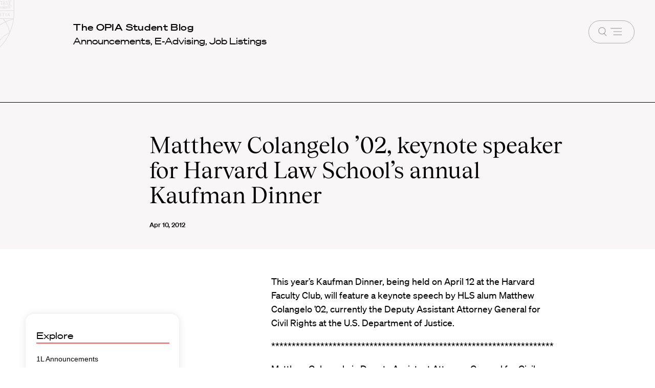

--- FILE ---
content_type: text/javascript
request_url: https://hls.harvard.edu/wp-content/themes/hls/dist/app.js?ver=1.0.0.2
body_size: 19705
content:
/*! For license information please see app.js.LICENSE.txt */
!function(){var e,t,n,r={8879:function(){},15279:function(e,t,n){"use strict";n(86879),n(65130),n(19055);function r(e){return r="function"==typeof Symbol&&"symbol"==typeof Symbol.iterator?function(e){return typeof e}:function(e){return e&&"function"==typeof Symbol&&e.constructor===Symbol&&e!==Symbol.prototype?"symbol":typeof e},r(e)}function i(e,t){for(var n=0;n<t.length;n++){var r=t[n];r.enumerable=r.enumerable||!1,r.configurable=!0,"value"in r&&(r.writable=!0),Object.defineProperty(e,o(r.key),r)}}function o(e){var t=function(e){if("object"!=r(e)||!e)return e;var t=e[Symbol.toPrimitive];if(void 0!==t){var n=t.call(e,"string");if("object"!=r(n))return n;throw new TypeError("@@toPrimitive must return a primitive value.")}return String(e)}(e);return"symbol"==r(t)?t:t+""}var a=function(){return e=function e(){!function(e,t){if(!(e instanceof t))throw new TypeError("Cannot call a class as a function")}(this,e),this.bodyEl=document.body,this.observer=null;var t=[{el:document.querySelector(".nav"),modifier:"past-nav"},{el:document.querySelector(".topper-blog,.topper-blog-single"),modifier:"past-topper"}];this.observedElements=t.filter(function(e){var t=e.el;return!1!==e.active&&t}).map(function(e){var t=e.el,n=e.modifier;return t.dataset.modifier=n,t}),this.observedElements.length>0&&this.buildObserver()},(t=[{key:"deinit",value:function(){var e=this;this.observedElements.forEach(function(t){return e.observer.unobserve(t)})}},{key:"buildObserver",value:function(){var e=this;this.observer=new IntersectionObserver(this.onIntersect.bind(this),{rootMargin:"0px",threshold:0}),this.observedElements.forEach(function(t){return e.observer.observe(t)})}},{key:"onIntersect",value:function(e){var t=this;e.forEach(function(e){var n=e.target.dataset.modifier;e.isIntersecting?t.bodyEl.classList.remove(n):t.bodyEl.classList.add(n)})}}])&&i(e.prototype,t),Object.defineProperty(e,"prototype",{writable:!1}),e;var e,t}(),s=a,p=n(24208),l=n(87120),u=n(56520);function c(e){return c="function"==typeof Symbol&&"symbol"==typeof Symbol.iterator?function(e){return typeof e}:function(e){return e&&"function"==typeof Symbol&&e.constructor===Symbol&&e!==Symbol.prototype?"symbol":typeof e},c(e)}function y(e,t){var n=Object.keys(e);if(Object.getOwnPropertySymbols){var r=Object.getOwnPropertySymbols(e);t&&(r=r.filter(function(t){return Object.getOwnPropertyDescriptor(e,t).enumerable})),n.push.apply(n,r)}return n}function d(e,t,n){return(t=g(t))in e?Object.defineProperty(e,t,{value:n,enumerable:!0,configurable:!0,writable:!0}):e[t]=n,e}function f(e){return function(e){if(Array.isArray(e))return h(e)}(e)||function(e){if("undefined"!=typeof Symbol&&null!=e[Symbol.iterator]||null!=e["@@iterator"])return Array.from(e)}(e)||function(e,t){if(e){if("string"==typeof e)return h(e,t);var n={}.toString.call(e).slice(8,-1);return"Object"===n&&e.constructor&&(n=e.constructor.name),"Map"===n||"Set"===n?Array.from(e):"Arguments"===n||/^(?:Ui|I)nt(?:8|16|32)(?:Clamped)?Array$/.test(n)?h(e,t):void 0}}(e)||function(){throw new TypeError("Invalid attempt to spread non-iterable instance.\nIn order to be iterable, non-array objects must have a [Symbol.iterator]() method.")}()}function h(e,t){(null==t||t>e.length)&&(t=e.length);for(var n=0,r=Array(t);n<t;n++)r[n]=e[n];return r}function v(e,t){for(var n=0;n<t.length;n++){var r=t[n];r.enumerable=r.enumerable||!1,r.configurable=!0,"value"in r&&(r.writable=!0),Object.defineProperty(e,g(r.key),r)}}function g(e){var t=function(e){if("object"!=c(e)||!e)return e;var t=e[Symbol.toPrimitive];if(void 0!==t){var n=t.call(e,"string");if("object"!=c(n))return n;throw new TypeError("@@toPrimitive must return a primitive value.")}return String(e)}(e);return"symbol"==c(t)?t:t+""}var m=function(){return e=function e(t){!function(e,t){if(!(e instanceof t))throw new TypeError("Cannot call a class as a function")}(this,e),this.classname=t,this.menu=document.querySelector("".concat(this.classname)),this.menu&&(this.body=document.querySelector("body"),this.content=document.querySelector("#content-wrapper")||document.createElement("div"),this.menuOpen=Array.from(document.querySelectorAll("".concat(this.classname,"-open"))),this.menuClose=Array.from(document.querySelectorAll("".concat(this.classname,"-close"))),this.menuTopHeadings=Array.from(document.querySelectorAll(".menu__top-headings-list .menu__item-link")),this.searchInput=null,this.menuIsOpen=!1,this.listeners=[],this.onCloseCallbacks=[],this.setupFocusable(),this.setupListeners())},t=[{key:"plainClassname",get:function(){return this.classname.replace(/^\.*/g,"")}},{key:"activeClass",get:function(){return"".concat(this.plainClassname,"-active")}},{key:"setupListeners",value:function(){(0,l.A)(this.menuOpen,"click",this.toggle.bind(this)),(0,l.A)(this.menuClose,"click",this.toggle.bind(this))}},{key:"setupFocusable",value:function(){var e=document.querySelector(".nav__logo-link");this.focusableEls=[e].concat(f(this.menuOpen),f(this.menuClose),f(Array.from(this.menu.querySelectorAll("a")))).filter(function(e){return e}),this.firstFocusableEl=this.focusableEls[0],this.lastFocusableEl=this.focusableEls[this.focusableEls.length-1]}},{key:"open",value:function(e){var t=this,n=function(e){for(var t=1;t<arguments.length;t++){var n=null!=arguments[t]?arguments[t]:{};t%2?y(Object(n),!0).forEach(function(t){d(e,t,n[t])}):Object.getOwnPropertyDescriptors?Object.defineProperties(e,Object.getOwnPropertyDescriptors(n)):y(Object(n)).forEach(function(t){Object.defineProperty(e,t,Object.getOwnPropertyDescriptor(n,t))})}return e}({focus:"menu"},e);this.menu.setAttribute("aria-hidden",!1),this.menu.setAttribute("tabindex",0),this.content.setAttribute("aria-hidden",!0),this.body.classList.add(this.activeClass),this.menuIsOpen=!0,setTimeout(function(){"search"===n.focus?t.triggerInputFocus():t.menu.focus()},500),this.listeners.push((0,l.A)(document,"keydown",this.keydown.bind(this))),this.listeners.push((0,l.A)(this.menuTopHeadings,"click",this.toggleHeading.bind(this))),(0,p.mh)(this.menu)}},{key:"close",value:function(){this.menu.setAttribute("aria-hidden",!0),this.menu.removeAttribute("tabindex"),this.content.setAttribute("aria-hidden",!1),this.body.classList.remove(this.activeClass),this.menuOpen[0].focus(),this.menuIsOpen=!1,this.listeners.forEach(function(e){e()}),(0,p.fY)(this.menu),this.onCloseCallbacks.forEach(function(e){return"function"==typeof e?e():null})}},{key:"toggle",value:function(e){if(this.menuIsOpen)this.close();else{var t={};e.currentTarget.hasAttribute("data-focus-search")&&(t.focus="search"),this.open(t)}}},{key:"triggerInputFocus",value:function(){if(null===this.searchInput){var e=document.querySelector('#searchbox input[type="search"]');this.searchInput=e||!1}this.searchInput&&this.searchInput.focus()}},{key:"toggleHeading",value:function(e){var t="menu__item-link--active",n=e.currentTarget.classList.contains(t);this.menu.querySelectorAll(".".concat(t)).forEach(function(e){e.nextElementSibling.setAttribute("aria-hidden",!0),e.nextElementSibling.querySelectorAll("a, button").forEach(function(e){return e.setAttribute("tabindex",-1)}),e.classList.remove(t)}),window.matchMedia("(max-width: 767px)").matches&&n||(e.currentTarget.nextElementSibling.removeAttribute("aria-hidden"),e.currentTarget.nextElementSibling.querySelectorAll("a, button").forEach(function(e){return e.removeAttribute("tabindex")}),e.currentTarget.classList.add(t))}},{key:"handleBackwardTab",value:function(e){document.activeElement===this.firstFocusableEl&&(e.preventDefault(),this.lastFocusableEl.focus())}},{key:"handleForwardTab",value:function(e){document.activeElement===this.lastFocusableEl&&(e.preventDefault(),this.firstFocusableEl.focus())}},{key:"keydown",value:function(e){switch(e.key){case u.Lb.ESCAPE:case u.Lb.ESCAPE_IE11:this.close();break;case u.Lb.TAB:if(1===this.focusableEls.length){e.preventDefault();break}e.shiftKey?this.handleBackwardTab(e):this.handleForwardTab(e)}}},{key:"onClose",value:function(e){this.onCloseCallbacks?this.onCloseCallbacks.push(e):this.onCloseCallbacks=[e]}}],t&&v(e.prototype,t),Object.defineProperty(e,"prototype",{writable:!1}),e;var e,t}(),b=m,w=n(74350),T=n(10218),k=n(55222),x=n(58467),_=n(41831),S=function(e,t){var n=e.query,r=e.refine,i=e.widgetParams.inputEl||document.createElement("input");t&&i.addEventListener("input",function(e){r(e.target.value)}),""===n&&(i.value=n)},E=n(90093),A=n(74596),O=function(e,t){return(0,E.A)({attribute:e,hit:t})},j=function(e,t){return(0,A.A)({attribute:e,hit:t})},P=n(85682),C=n.n(P);function L(e){return L="function"==typeof Symbol&&"symbol"==typeof Symbol.iterator?function(e){return typeof e}:function(e){return e&&"function"==typeof Symbol&&e.constructor===Symbol&&e!==Symbol.prototype?"symbol":typeof e},L(e)}function I(){var e,t,n="function"==typeof Symbol?Symbol:{},r=n.iterator||"@@iterator",i=n.toStringTag||"@@toStringTag";function o(n,r,i,o){var p=r&&r.prototype instanceof s?r:s,l=Object.create(p.prototype);return q(l,"_invoke",function(n,r,i){var o,s,p,l=0,u=i||[],c=!1,y={p:0,n:0,v:e,a:d,f:d.bind(e,4),d:function(t,n){return o=t,s=0,p=e,y.n=n,a}};function d(n,r){for(s=n,p=r,t=0;!c&&l&&!i&&t<u.length;t++){var i,o=u[t],d=y.p,f=o[2];n>3?(i=f===r)&&(p=o[(s=o[4])?5:(s=3,3)],o[4]=o[5]=e):o[0]<=d&&((i=n<2&&d<o[1])?(s=0,y.v=r,y.n=o[1]):d<f&&(i=n<3||o[0]>r||r>f)&&(o[4]=n,o[5]=r,y.n=f,s=0))}if(i||n>1)return a;throw c=!0,r}return function(i,u,f){if(l>1)throw TypeError("Generator is already running");for(c&&1===u&&d(u,f),s=u,p=f;(t=s<2?e:p)||!c;){o||(s?s<3?(s>1&&(y.n=-1),d(s,p)):y.n=p:y.v=p);try{if(l=2,o){if(s||(i="next"),t=o[i]){if(!(t=t.call(o,p)))throw TypeError("iterator result is not an object");if(!t.done)return t;p=t.value,s<2&&(s=0)}else 1===s&&(t=o.return)&&t.call(o),s<2&&(p=TypeError("The iterator does not provide a '"+i+"' method"),s=1);o=e}else if((t=(c=y.n<0)?p:n.call(r,y))!==a)break}catch(t){o=e,s=1,p=t}finally{l=1}}return{value:t,done:c}}}(n,i,o),!0),l}var a={};function s(){}function p(){}function l(){}t=Object.getPrototypeOf;var u=[][r]?t(t([][r]())):(q(t={},r,function(){return this}),t),c=l.prototype=s.prototype=Object.create(u);function y(e){return Object.setPrototypeOf?Object.setPrototypeOf(e,l):(e.__proto__=l,q(e,i,"GeneratorFunction")),e.prototype=Object.create(c),e}return p.prototype=l,q(c,"constructor",l),q(l,"constructor",p),p.displayName="GeneratorFunction",q(l,i,"GeneratorFunction"),q(c),q(c,i,"Generator"),q(c,r,function(){return this}),q(c,"toString",function(){return"[object Generator]"}),(I=function(){return{w:o,m:y}})()}function q(e,t,n,r){var i=Object.defineProperty;try{i({},"",{})}catch(e){i=0}q=function(e,t,n,r){function o(t,n){q(e,t,function(e){return this._invoke(t,n,e)})}t?i?i(e,t,{value:n,enumerable:!r,configurable:!r,writable:!r}):e[t]=n:(o("next",0),o("throw",1),o("return",2))},q(e,t,n,r)}function M(e,t){var n="undefined"!=typeof Symbol&&e[Symbol.iterator]||e["@@iterator"];if(!n){if(Array.isArray(e)||(n=N(e))||t&&e&&"number"==typeof e.length){n&&(e=n);var r=0,i=function(){};return{s:i,n:function(){return r>=e.length?{done:!0}:{done:!1,value:e[r++]}},e:function(e){throw e},f:i}}throw new TypeError("Invalid attempt to iterate non-iterable instance.\nIn order to be iterable, non-array objects must have a [Symbol.iterator]() method.")}var o,a=!0,s=!1;return{s:function(){n=n.call(e)},n:function(){var e=n.next();return a=e.done,e},e:function(e){s=!0,o=e},f:function(){try{a||null==n.return||n.return()}finally{if(s)throw o}}}}function R(e){return function(e){if(Array.isArray(e))return F(e)}(e)||function(e){if("undefined"!=typeof Symbol&&null!=e[Symbol.iterator]||null!=e["@@iterator"])return Array.from(e)}(e)||N(e)||function(){throw new TypeError("Invalid attempt to spread non-iterable instance.\nIn order to be iterable, non-array objects must have a [Symbol.iterator]() method.")}()}function N(e,t){if(e){if("string"==typeof e)return F(e,t);var n={}.toString.call(e).slice(8,-1);return"Object"===n&&e.constructor&&(n=e.constructor.name),"Map"===n||"Set"===n?Array.from(e):"Arguments"===n||/^(?:Ui|I)nt(?:8|16|32)(?:Clamped)?Array$/.test(n)?F(e,t):void 0}}function F(e,t){(null==t||t>e.length)&&(t=e.length);for(var n=0,r=Array(t);n<t;n++)r[n]=e[n];return r}function D(e,t,n,r,i,o,a){try{var s=e[o](a),p=s.value}catch(e){return void n(e)}s.done?t(p):Promise.resolve(p).then(r,i)}function H(e,t){var n=Object.keys(e);if(Object.getOwnPropertySymbols){var r=Object.getOwnPropertySymbols(e);t&&(r=r.filter(function(t){return Object.getOwnPropertyDescriptor(e,t).enumerable})),n.push.apply(n,r)}return n}function z(e){for(var t=1;t<arguments.length;t++){var n=null!=arguments[t]?arguments[t]:{};t%2?H(Object(n),!0).forEach(function(t){Y(e,t,n[t])}):Object.getOwnPropertyDescriptors?Object.defineProperties(e,Object.getOwnPropertyDescriptors(n)):H(Object(n)).forEach(function(t){Object.defineProperty(e,t,Object.getOwnPropertyDescriptor(n,t))})}return e}function B(e,t){for(var n=0;n<t.length;n++){var r=t[n];r.enumerable=r.enumerable||!1,r.configurable=!0,"value"in r&&(r.writable=!0),Object.defineProperty(e,G(r.key),r)}}function Y(e,t,n){return(t=G(t))in e?Object.defineProperty(e,t,{value:n,enumerable:!0,configurable:!0,writable:!0}):e[t]=n,e}function G(e){var t=function(e){if("object"!=L(e)||!e)return e;var t=e[Symbol.toPrimitive];if(void 0!==t){var n=t.call(e,"string");if("object"!=L(n))return n;throw new TypeError("@@toPrimitive must return a primitive value.")}return String(e)}(e);return"symbol"==L(t)?t:t+""}var W=window.algoliaSettings||{},$=W.ALGOLIA_INDEX_NAME,V=W.GLOBAL_MENU_SEARCH_FILTERS,U=W.ALGOLIA_SECONDARY_INDEX_NAME,J="global-search-active",K=function(){return e=function e(){!function(e,t){if(!(e instanceof t))throw new TypeError("Cannot call a class as a function")}(this,e),Y(this,"loaded",!1),Y(this,"search",null),_.A&&(this.body=document.body,this.hitsEl=document.querySelector("#hits")||document.createElement("div"),this.resetButtons=Array.from(this.hitsEl.querySelectorAll("[data-search-reset]")),this.searchInputEl=document.querySelector("#hls-global-site-search"),this.setup(),this.setupListeners(),this.init())},t=[{key:"setup",value:function(){var e,t=this,n=(0,w.default)({indexName:$,searchClient:z(z({},_.A),{},{search:function(e){return e.every(function(e){return!e.params.query})?Promise.resolve({results:e.map(function(){return{hits:[],nbHits:0,nbPages:0,page:0,processingTimeMS:0}})}):_.A.search(e)}}),searchFunction:function(e){if(t.loaded){var n=e.state.query;t.hitsEl.classList.toggle("hidden",!n),e.search()}else t.loaded=!0}});n.addWidgets([(0,T.A)({hitsPerPage:u.Tm.searchItems,distinct:1,filters:V}),(0,k.A)(S)({inputEl:this.searchInputEl,queryHook:function(t,n){clearTimeout(e),e=setTimeout(function(){return n(t)},10)}}),(0,x.A)(this.renderHits.bind(this))({container:this.hitsEl})]),this.search=n}},{key:"setupListeners",value:function(){(0,l.A)(this.resetButtons,"click",this.reset.bind(this))}},{key:"init",value:function(){this.search.start()}},{key:"renderHits",value:(n=I().m(function e(t){var n,r,i,o,a,s,p,l,c,y,d,f,h,v,g,m,b,w,T,k,x,S,E,A,P,L,q,N,F,D,H,B,Y,G,W,$,V,K,Z,Q,ee,te,ne,re,ie,oe,ae,se,pe,le,ue,ce,ye;return I().w(function(e){for(;;)switch(e.p=e.n){case 0:if(n=t.hits,r=t.results,i=t.widgetParams,r){e.n=1;break}return i.container.innerHTML="",e.a(2);case 1:if(!((o=n.length)<16)){e.n=3;break}return s=Math.floor(Date.now()/1e3),p={query:null==this||null===(a=this.searchInputEl)||void 0===a?void 0:a.value,indexName:U,filters:"type:event AND start < ".concat(s),page:0,hitsPerPage:16-o},e.n=2,_.A.search([p]);case 2:null!=(l=e.v)&&l.results[0].hits&&n.push.apply(n,R(l.results[0].hits));case 3:c=r.nbHits||0,y=r.query||"",d=0,""===y?this.body.classList.remove(J):this.body.classList.add(J),f=new Map,h=M(n);try{for(h.s();!(v=h.n()).done;)(g=v.value).title=X(g.title),g._highlightResult.title.value=X(g._highlightResult.title.value),m=g.type,f.has(m)||f.set(m,{title:u.fz[m]||m,key:m,hits:[],raw:0,maxItems:0}),f.get(m).raw++}catch(e){h.e(e)}finally{h.f()}for(b=Array.from(f.keys()),w=Math.ceil(f.size/u.Tm.columns),T=0,k=[],x=0,S=b;x<S.length;x++)E=S[x],A=f.get(E),k[T]||(k[T]={groups:[],raw:0}),k[T].raw+=A.raw,k[T].groups.push(A),k[T].groups.length>=w&&k[T].raw>u.Tm.column_size&&T++;P=!0;case 4:if(!P||k.every(function(e){return e.raw>=u.Tm.column_size})){e.n=9;break}P=!1,L=0;case 5:if(!(L<k.length-1)){e.n=8;break}if(q=k[L],N=q.groups[q.groups.length-1],!((F=q.raw-N.raw)<u.Tm.column_size)){e.n=6;break}return e.a(3,7);case 6:D=k[L+1],q.raw=F,D.raw+=N.raw,D.groups.unshift(q.groups.pop()),P=!0;case 7:L++,e.n=5;break;case 8:e.n=4;break;case 9:for(H=0,B=k;H<B.length;H++){Y=B[H],G=Math.floor(u.Tm.column_size/Y.groups.length),W=0,$=[],V=M(Y.groups);try{for(V.s();!(K=V.n()).done;)Z=K.value,G>Z.raw?Z.maxItems=Z.raw:(Z.maxItems=G,Z.raw>G&&$.push(Z)),W+=Z.maxItems}catch(e){V.e(e)}finally{V.f()}for(Q=u.Tm.column_size-W;Q>0&&$.length;){for(ee=[],te=0;te<$.length&&Q>0;te++)(ne=$[te]).maxItems++,Q--,ne.maxItems>=ne.raw&&ee.push(te);for(ee.sort(function(e,t){return t-e}),re=0,ie=ee;re<ie.length;re++)oe=ie[re],$.splice(oe,1)}}ae=M(n),e.p=10,ae.s();case 11:if((se=ae.n()).done){e.n=14;break}if(pe=se.value,le=z({},pe),ue=pe.type,!((ce=f.get(ue)).hits.length>=ce.maxItems)){e.n=12;break}return e.a(3,13);case 12:le.title=O("title",pe),le.content=j("content",pe),le.aoi_intro=j("aoi_intro",pe),ce.hits.push(le),d++;case 13:e.n=11;break;case 14:e.n=16;break;case 15:e.p=15,ye=e.v,ae.e(ye);case 16:return e.p=16,ae.f(),e.f(16);case 17:i.container.innerHTML=C()({column:k,nbHits:c,query:y,pageHits:d}),this.resetButtons=Array.from(this.hitsEl.querySelectorAll("[data-search-reset]")),this.setupListeners();case 18:return e.a(2)}},e,this,[[10,15,16,17]])}),r=function(){var e=this,t=arguments;return new Promise(function(r,i){var o=n.apply(e,t);function a(e){D(o,r,i,a,s,"next",e)}function s(e){D(o,r,i,a,s,"throw",e)}a(void 0)})},function(e){return r.apply(this,arguments)})},{key:"reset",value:function(){this.body.classList.remove(J),this.hitsEl.innerHTML="",this.search.setUiState(Y({},$,{query:""}))}}],t&&B(e.prototype,t),Object.defineProperty(e,"prototype",{writable:!1}),e;var e,t,n,r}();function X(e){var t=document.createElement("textarea");t.innerHTML=e;var n=t.value;return t.remove(),n}var Z=K;function Q(e){return Q="function"==typeof Symbol&&"symbol"==typeof Symbol.iterator?function(e){return typeof e}:function(e){return e&&"function"==typeof Symbol&&e.constructor===Symbol&&e!==Symbol.prototype?"symbol":typeof e},Q(e)}function ee(e,t){for(var n=0;n<t.length;n++){var r=t[n];r.enumerable=r.enumerable||!1,r.configurable=!0,"value"in r&&(r.writable=!0),Object.defineProperty(e,te(r.key),r)}}function te(e){var t=function(e){if("object"!=Q(e)||!e)return e;var t=e[Symbol.toPrimitive];if(void 0!==t){var n=t.call(e,"string");if("object"!=Q(n))return n;throw new TypeError("@@toPrimitive must return a primitive value.")}return String(e)}(e);return"symbol"==Q(t)?t:t+""}var ne="subnav--mobile-open",re=function(){return e=function e(t){var n,r,i;if(function(e,t){if(!(e instanceof t))throw new TypeError("Cannot call a class as a function")}(this,e),n=this,i=[],(r=te(r="listeners"))in n?Object.defineProperty(n,r,{value:i,enumerable:!0,configurable:!0,writable:!0}):n[r]=i,t){if(this.el=t,this.mobileTrigger=document.querySelector(".js-subnav-more"),document.querySelector("h1.nav__editorial-today")){var o=document.querySelector(".nav__subnav");o&&(o.classList.add("subnav__today"),this.setSubnavTodayPosition())}this.isOpen=!1,this.setupListeners()}},(t=[{key:"deinit",value:function(){this.close(),this.listeners.forEach(function(e){return"function"==typeof e?e():null}),this.listeners=[]}},{key:"setupListeners",value:function(){this.listeners=[(0,l.A)(this.mobileTrigger,"click",this.handleClick.bind(this))]}},{key:"setSubnavTodayPosition",value:function(){var e=document.querySelector(".nav__subnav.subnav__today"),t=document.querySelector(".nav__editorial-text");if(e&&t){var n=t.offsetHeight;e.style.marginTop="".concat(n,"px")}}},{key:"handleClick",value:function(e){return e.preventDefault(),this.isOpen?this.close():this.open()}},{key:"handleOffClick",value:function(e){e.target.closest(".nav__subnav")||this.close()}},{key:"open",value:function(){this.el&&(this.isOpen=!0,this.el.classList.add(ne),this.offClickListener=(0,l.A)(document,"click",this.handleOffClick.bind(this)))}},{key:"close",value:function(){this.el&&(this.isOpen=!1,this.el.classList.remove(ne)),this.offClickListener&&this.offClickListener()}}])&&ee(e.prototype,t),Object.defineProperty(e,"prototype",{writable:!1}),e;var e,t}(),ie=n(11910);function oe(e){return oe="function"==typeof Symbol&&"symbol"==typeof Symbol.iterator?function(e){return typeof e}:function(e){return e&&"function"==typeof Symbol&&e.constructor===Symbol&&e!==Symbol.prototype?"symbol":typeof e},oe(e)}function ae(e,t){var n=Object.keys(e);if(Object.getOwnPropertySymbols){var r=Object.getOwnPropertySymbols(e);t&&(r=r.filter(function(t){return Object.getOwnPropertyDescriptor(e,t).enumerable})),n.push.apply(n,r)}return n}function se(e,t,n){return(t=function(e){var t=function(e){if("object"!=oe(e)||!e)return e;var t=e[Symbol.toPrimitive];if(void 0!==t){var n=t.call(e,"string");if("object"!=oe(n))return n;throw new TypeError("@@toPrimitive must return a primitive value.")}return String(e)}(e);return"symbol"==oe(t)?t:t+""}(t))in e?Object.defineProperty(e,t,{value:n,enumerable:!0,configurable:!0,writable:!0}):e[t]=n,e}function pe(e){return function(e){if(Array.isArray(e))return le(e)}(e)||function(e){if("undefined"!=typeof Symbol&&null!=e[Symbol.iterator]||null!=e["@@iterator"])return Array.from(e)}(e)||function(e,t){if(e){if("string"==typeof e)return le(e,t);var n={}.toString.call(e).slice(8,-1);return"Object"===n&&e.constructor&&(n=e.constructor.name),"Map"===n||"Set"===n?Array.from(e):"Arguments"===n||/^(?:Ui|I)nt(?:8|16|32)(?:Clamped)?Array$/.test(n)?le(e,t):void 0}}(e)||function(){throw new TypeError("Invalid attempt to spread non-iterable instance.\nIn order to be iterable, non-array objects must have a [Symbol.iterator]() method.")}()}function le(e,t){(null==t||t>e.length)&&(t=e.length);for(var n=0,r=Array(t);n<t;n++)r[n]=e[n];return r}var ue;ue=function(){var e,t=new Z,r=new b(".js--menu");document.querySelectorAll(".js-subnav").forEach(function(e){return new re(e)}),r.onClose(function(){setTimeout(t.reset.bind(t),500)}),location.hash&&(null===(e=document.querySelector(location.hash))||void 0===e||e.scrollIntoView()),function(){var e=[];e.push(new s);var t=document.querySelectorAll(".js-on-this-page");t.length>0&&n.e(823).then(n.bind(n,30070)).then(function(n){var r=n.default;e.push.apply(e,pe(Array.from(t).map(function(e){return new r(e)})))});var r=document.querySelectorAll(".js-autoplay-video");r.length>0&&n.e(766).then(n.bind(n,42101)).then(function(t){var n=t.default;e.push.apply(e,pe(Array.from(r).map(function(e){return new n(e)})))});var i=document.querySelector(".js-home-topper-logo");i&&n.e(475).then(n.bind(n,34714)).then(function(t){var n=t.default;e.push(new n(i))});var o=document.querySelector(".js-home-circles");o&&n.e(542).then(n.bind(n,11205)).then(function(t){var n=t.default;e.push(new n(o))});var a=document.querySelector(".js-sticky-sidebar");a&&n.e(549).then(n.bind(n,39116)).then(function(t){var n=t.default;e.push(new n(a))});var p=document.querySelector(".filter-sidebar"),l=document.querySelector(".footer"),u=!1;p&&l&&window.addEventListener("scroll",function(){if(!((window.innerWidth||document.clientWidth)<800)){var e=l.getBoundingClientRect(),t=window.innerHeight||document.clientHeight,n=p.getBoundingClientRect(),r=n.bottom-n.top;e.top<=t&&r>=t?(u||(p.scrollTop=9999),u=!0):u=!1}},!1);var c=document.querySelectorAll(".js-hang-punc");c.length>0&&n.e(36).then(n.bind(n,54971)).then(function(e){new(0,e.default)(c)});var y=document.querySelectorAll(".js-modal-gallery");y.length>0&&Promise.all([n.e(121),n.e(59)]).then(n.bind(n,87933)).then(function(t){var n=t.default;e.push.apply(e,pe(Array.from(y).map(function(e){return new n(e)})))});var d=document.querySelectorAll(".js-gallery-block-modal-gallery");d.length>0&&Promise.all([n.e(121),n.e(410)]).then(n.bind(n,49744)).then(function(t){var n=t.default,r=new Array;Array.from(d).map(function(e){r.push(new n(e))}),window.galleryBlockModalGalleries=r,e.push.apply(e,r)});var f=document.querySelector("#hls-course-app");f&&Promise.all([n.e(772),n.e(15)]).then(n.bind(n,41328)).then(function(t){var n=t.default;e.push(new n(f))});var h=document.querySelector("#hls-faculty-app");h&&Promise.all([n.e(772),n.e(912)]).then(n.bind(n,38177)).then(function(t){var n=t.default;e.push(new n(h))});var v=document.querySelector("#hls-bibliography-app");v&&Promise.all([n.e(772),n.e(670)]).then(n.bind(n,47415)).then(function(t){var n=t.default;e.push(new n(v))});var g=document.querySelector("#hls-global-search-app");g&&Promise.all([n.e(772),n.e(25)]).then(n.bind(n,49626)).then(function(t){var n=t.default;e.push(new n(g))});var m=document.querySelector("#hls-events-app");m&&Promise.all([n.e(772),n.e(144)]).then(n.bind(n,62473)).then(function(t){var n=new(0,t.default)(m);e.push(n);var r=new Date;r.setFullYear(r.getFullYear()-1),r.getMonth()>6?r.setMonth(r.getMonth()-6):(r.setMonth(r.getMonth()+6),r.setFullYear(r.getFullYear()-1));var i=new Date;i.setFullYear(i.getFullYear()+1);var o=new ie.A("#event-calendar",{date:{min:"".concat(r.getFullYear(),"-").concat("".concat(r.getMonth()).padStart(2,"0"),"-").concat("".concat(r.getDate()).padStart(2,"0")),max:"".concat(i.getFullYear(),"-").concat("".concat(i.getMonth()).padStart(2,"0"),"-").concat("".concat(i.getDate()).padStart(2,"0"))},settings:{iso8601:!1,visibility:{weekend:!1},lang:"define"},locale:{months:["January","February","March","April","May","June","July","August","September","October","November","December"],weekday:["S","M","T","W","T","F","S"]},actions:{clickDay:function(e){var t=n.controls,r=function(e){for(var t=1;t<arguments.length;t++){var n=null!=arguments[t]?arguments[t]:{};t%2?ae(Object(n),!0).forEach(function(t){se(e,t,n[t])}):Object.getOwnPropertyDescriptors?Object.defineProperties(e,Object.getOwnPropertyDescriptors(n)):ae(Object(n)).forEach(function(t){Object.defineProperty(e,t,Object.getOwnPropertyDescriptor(n,t))})}return e}({},t.state.get("params")),i=e.target.dataset.calendarDay;i&&(r.start=i,t.state.set("params",r),t.triggerChange())}},DOMTemplates:{default:'\n              <div class="vanilla-calendar-header">\n                <div class="vanilla-calendar-header__content">\n                  <#Month />\n                  <#Year />\n                </div>\n                <button type="button"\n                    class="vanilla-calendar-arrow vanilla-calendar-arrow_prev"\n                    data-calendar-arrow="prev" aria-label="Previous Month">\n                </button>\n                <button type="button"\n                    class="vanilla-calendar-arrow vanilla-calendar-arrow_next"\n                    data-calendar-arrow="next" aria-label="Next Month">\n                </button>\n              </div>\n              <div class="vanilla-calendar-wrapper">\n                <#WeekNumbers />\n                <div class "vanilla-calendar-content">\n                  <#Week />\n                  <#Days />\n                </div>\n              </div>\n            ',month:'\n              <div class="vanilla-calendar-header">\n                <div class="vanilla-calendar-header__content">\n                  <#Month />\n                  <#Year />\n                </div>\n              </div>\n              <div class="vanilla-calendar-wrapper">\n                <div class="vanilla-calendar-content">\n                  <#Months />\n                </div>\n              </div>\n            ',year:'\n              <div class="vanilla-calendar-header">\n                <div class="vanilla-calendar-header__content">\n                  <#Month />\n                  <#Year />\n                </div>\n                <button type="button"\n                    class="vanilla-calendar-arrow vanilla-calendar-arrow_prev"\n                    data-calendar-arrow="prev" aria-label="Previous">\n                </button>\n                <button type="button"\n                    class="vanilla-calendar-arrow vanilla-calendar-arrow_next"\n                    data-calendar-arrow="next" aria-label="Next">\n                </button>\n              </div>\n              <div class="vanilla-calendar-wrapper">\n                <div class="vanilla-calendar-content">\n                  <#Years />\n                </div>\n              </div>\n            '}}),a=window.location.search,s=new URLSearchParams(a).get("start");s&&(o.settings.selected.dates=[s],o.settings.selected.year=Number(s.substr(0,4)),o.settings.selected.month=Number(s.substr(5,2))-1),o.init(),window.calendar=o});var b=document.querySelectorAll(".js-visual-cards-carousel");b.length>0&&Promise.all([n.e(121),n.e(692)]).then(n.bind(n,70803)).then(function(t){var n=t.default;e.push.apply(e,pe(Array.from(b).map(function(e){return new n(e)})))})}()},"loading"!==document.readyState?ue():document.addEventListener("DOMContentLoaded",ue,{once:!0})},19055:function(e,t,n){function r(e){return r="function"==typeof Symbol&&"symbol"==typeof Symbol.iterator?function(e){return typeof e}:function(e){return e&&"function"==typeof Symbol&&e.constructor===Symbol&&e!==Symbol.prototype?"symbol":typeof e},r(e)}e=n.nmd(e),function(t){var n="Modernizr"in t,i=t.Modernizr;!function(t,n,i,o){var a=[],s={_version:"3.13.1",_config:{classPrefix:"",enableClasses:!0,enableJSClass:!0,usePrefixes:!0},_q:[],on:function(e,t){var n=this;setTimeout(function(){t(n[e])},0)},addTest:function(e,t,n){a.push({name:e,fn:t,options:n})},addAsyncTest:function(e){a.push({name:null,fn:e})}},p=function(){};p.prototype=s,p=new p;var l=[];function u(e,t){return r(e)===t}var c,y,d=i.documentElement,f="svg"===d.nodeName.toLowerCase();function h(e){var t=d.className,n=p._config.classPrefix||"";if(f&&(t=t.baseVal),p._config.enableJSClass){var r=new RegExp("(^|\\s)"+n+"no-js(\\s|$)");t=t.replace(r,"$1"+n+"js$2")}p._config.enableClasses&&(e.length>0&&(t+=" "+n+e.join(" "+n)),f?d.className.baseVal=t:d.className=t)}function v(e,t){if("object"===r(e))for(var n in e)c(e,n)&&v(n,e[n]);else{var i=(e=e.toLowerCase()).split("."),o=p[i[0]];if(2===i.length&&(o=o[i[1]]),void 0!==o)return p;t="function"==typeof t?t():t,1===i.length?p[i[0]]=t:(!p[i[0]]||p[i[0]]instanceof Boolean||(p[i[0]]=new Boolean(p[i[0]])),p[i[0]][i[1]]=t),h([(t&&!1!==t?"":"no-")+i.join("-")]),p._trigger(e,t)}return p}function g(e,t){return!!~(""+e).indexOf(t)}function m(){return"function"!=typeof i.createElement?i.createElement(arguments[0]):f?i.createElementNS.call(i,"http://www.w3.org/2000/svg",arguments[0]):i.createElement.apply(i,arguments)}c=u(y={}.hasOwnProperty,"undefined")||u(y.call,"undefined")?function(e,t){return t in e&&u(e.constructor.prototype[t],"undefined")}:function(e,t){return y.call(e,t)},s._l={},s.on=function(e,t){this._l[e]||(this._l[e]=[]),this._l[e].push(t),p.hasOwnProperty(e)&&setTimeout(function(){p._trigger(e,p[e])},0)},s._trigger=function(e,t){if(this._l[e]){var n=this._l[e];setTimeout(function(){var e;for(e=0;e<n.length;e++)(0,n[e])(t)},0),delete this._l[e]}},p._q.push(function(){s.addTest=v}),f||function(t,n){var i,o,a=t.html5||{},s=/^<|^(?:button|map|select|textarea|object|iframe|option|optgroup)$/i,p=/^(?:a|b|code|div|fieldset|h1|h2|h3|h4|h5|h6|i|label|li|ol|p|q|span|strong|style|table|tbody|td|th|tr|ul)$/i,l="_html5shiv",u=0,c={};function y(e,t){var n=e.createElement("p"),r=e.getElementsByTagName("head")[0]||e.documentElement;return n.innerHTML="x<style>"+t+"</style>",r.insertBefore(n.lastChild,r.firstChild)}function d(){var e=g.elements;return"string"==typeof e?e.split(" "):e}function f(e){var t=c[e[l]];return t||(t={},u++,e[l]=u,c[u]=t),t}function h(e,t,r){return t||(t=n),o?t.createElement(e):(r||(r=f(t)),!(i=r.cache[e]?r.cache[e].cloneNode():p.test(e)?(r.cache[e]=r.createElem(e)).cloneNode():r.createElem(e)).canHaveChildren||s.test(e)||i.tagUrn?i:r.frag.appendChild(i));var i}function v(e){e||(e=n);var t=f(e);return!g.shivCSS||i||t.hasCSS||(t.hasCSS=!!y(e,"article,aside,dialog,figcaption,figure,footer,header,hgroup,main,nav,section{display:block}mark{background:#FF0;color:#000}template{display:none}")),o||function(e,t){t.cache||(t.cache={},t.createElem=e.createElement,t.createFrag=e.createDocumentFragment,t.frag=t.createFrag()),e.createElement=function(n){return g.shivMethods?h(n,e,t):t.createElem(n)},e.createDocumentFragment=Function("h,f","return function(){var n=f.cloneNode(),c=n.createElement;h.shivMethods&&("+d().join().replace(/[\w\-:]+/g,function(e){return t.createElem(e),t.frag.createElement(e),'c("'+e+'")'})+");return n}")(g,t.frag)}(e,t),e}!function(){try{var e=n.createElement("a");e.innerHTML="<xyz></xyz>",i="hidden"in e,o=1==e.childNodes.length||function(){n.createElement("a");var e=n.createDocumentFragment();return void 0===e.cloneNode||void 0===e.createDocumentFragment||void 0===e.createElement}()}catch(e){i=!0,o=!0}}();var g={elements:a.elements||"abbr article aside audio bdi canvas data datalist details dialog figcaption figure footer header hgroup main mark meter nav output picture progress section summary template time video",version:"3.7.3",shivCSS:!1!==a.shivCSS,supportsUnknownElements:o,shivMethods:!1!==a.shivMethods,type:"default",shivDocument:v,createElement:h,createDocumentFragment:function(e,t){if(e||(e=n),o)return e.createDocumentFragment();for(var r=(t=t||f(e)).frag.cloneNode(),i=0,a=d(),s=a.length;i<s;i++)r.createElement(a[i]);return r},addElements:function(e,t){var n=g.elements;"string"!=typeof n&&(n=n.join(" ")),"string"!=typeof e&&(e=e.join(" ")),g.elements=n+" "+e,v(t)}};t.html5=g,v(n);var m,b=/^$|\b(?:all|print)\b/,w="html5shiv",T=!(o||(m=n.documentElement,void 0===n.namespaces||void 0===n.parentWindow||void 0===m.applyElement||void 0===m.removeNode||void 0===t.attachEvent));function k(e){for(var t,n=e.attributes,r=n.length,i=e.ownerDocument.createElement(w+":"+e.nodeName);r--;)(t=n[r]).specified&&i.setAttribute(t.nodeName,t.nodeValue);return i.style.cssText=e.style.cssText,i}function x(e){var t,n,r=f(e),i=e.namespaces,o=e.parentWindow;if(!T||e.printShived)return e;function a(){clearTimeout(r._removeSheetTimer),t&&t.removeNode(!0),t=null}return void 0===i[w]&&i.add(w),o.attachEvent("onbeforeprint",function(){a();for(var r,i,o,s=e.styleSheets,p=[],l=s.length,u=Array(l);l--;)u[l]=s[l];for(;o=u.pop();)if(!o.disabled&&b.test(o.media)){try{i=(r=o.imports).length}catch(e){i=0}for(l=0;l<i;l++)u.push(r[l]);try{p.push(o.cssText)}catch(e){}}p=function(e){for(var t,n=e.split("{"),r=n.length,i=RegExp("(^|[\\s,>+~])("+d().join("|")+")(?=[[\\s,>+~#.:]|$)","gi"),o="$1"+w+"\\:$2";r--;)(t=n[r]=n[r].split("}"))[t.length-1]=t[t.length-1].replace(i,o),n[r]=t.join("}");return n.join("{")}(p.reverse().join("")),n=function(e){for(var t,n=e.getElementsByTagName("*"),r=n.length,i=RegExp("^(?:"+d().join("|")+")$","i"),o=[];r--;)t=n[r],i.test(t.nodeName)&&o.push(t.applyElement(k(t)));return o}(e),t=y(e,p)}),o.attachEvent("onafterprint",function(){!function(e){for(var t=e.length;t--;)e[t].removeNode()}(n),clearTimeout(r._removeSheetTimer),r._removeSheetTimer=setTimeout(a,500)}),e.printShived=!0,e}g.type+=" print",g.shivPrint=x,x(n),"object"==r(e)&&e.exports&&(e.exports=g)}(void 0!==n?n:this,i);var b={elem:m("modernizr")};p._q.push(function(){delete b.elem});var w={style:b.elem.style};function T(e){return e.replace(/([A-Z])/g,function(e,t){return"-"+t.toLowerCase()}).replace(/^ms-/,"-ms-")}function k(e,t){var r=e.length;if("CSS"in n&&"supports"in n.CSS){for(;r--;)if(n.CSS.supports(T(e[r]),t))return!0;return!1}if("CSSSupportsRule"in n){for(var a=[];r--;)a.push("("+T(e[r])+":"+t+")");return function(e,t,n,r){var o,a,s,p,l="modernizr",u=m("div"),c=function(){var e=i.body;return e||((e=m(f?"svg":"body")).fake=!0),e}();if(parseInt(n,10))for(;n--;)(s=m("div")).id=r?r[n]:l+(n+1),u.appendChild(s);return(o=m("style")).type="text/css",o.id="s"+l,(c.fake?c:u).appendChild(o),c.appendChild(u),o.styleSheet?o.styleSheet.cssText=e:o.appendChild(i.createTextNode(e)),u.id=l,c.fake&&(c.style.background="",c.style.overflow="hidden",p=d.style.overflow,d.style.overflow="hidden",d.appendChild(c)),a=t(u,e),c.fake&&c.parentNode?(c.parentNode.removeChild(c),d.style.overflow=p,d.offsetHeight):u.parentNode.removeChild(u),!!a}("@supports ("+(a=a.join(" or "))+") { #modernizr { position: absolute; } }",function(e){return"absolute"===function(e,t,r){var i;if("getComputedStyle"in n){i=getComputedStyle.call(n,e,null);var o=n.console;null!==i?r&&(i=i.getPropertyValue(r)):o&&o[o.error?"error":"log"].call(o,"getComputedStyle returning null, its possible modernizr test results are inaccurate")}else i=e.currentStyle&&e.currentStyle[r];return i}(e,0,"position")})}return o}function x(e){return e.replace(/([a-z])-([a-z])/g,function(e,t,n){return t+n.toUpperCase()}).replace(/^-/,"")}function _(e,t,n,r){if(r=!u(r,"undefined")&&r,!u(n,"undefined")){var i=k(e,n);if(!u(i,"undefined"))return i}for(var a,s,p,l,c,y=["modernizr","tspan","samp"];!w.style&&y.length;)a=!0,w.modElem=m(y.shift()),w.style=w.modElem.style;function d(){a&&(delete w.style,delete w.modElem)}for(p=e.length,s=0;s<p;s++)if(l=e[s],c=w.style[l],g(l,"-")&&(l=x(l)),w.style[l]!==o){if(r||u(n,"undefined"))return d(),"pfx"!==t||l;try{w.style[l]=n}catch(e){}if(w.style[l]!==c)return d(),"pfx"!==t||l}return d(),!1}function S(e,t){return function(){return e.apply(t,arguments)}}p._q.unshift(function(){delete w.style}),s.testProp=function(e,t,n){return _([e],o,t,n)},p.addTest("canvas",function(){var e=m("canvas");return!(!e.getContext||!e.getContext("2d"))}),p.addTest("canvastext",function(){return!1!==p.canvas&&"function"==typeof m("canvas").getContext("2d").fillText}),p.addTest("emoji",function(){if(!p.canvastext)return!1;var e=m("canvas").getContext("2d"),t=12*(e.webkitBackingStorePixelRatio||e.mozBackingStorePixelRatio||e.msBackingStorePixelRatio||e.oBackingStorePixelRatio||e.backingStorePixelRatio||1);return e.fillStyle="#f00",e.textBaseline="top",e.font="32px Arial",e.fillText("🐨",0,0),0!==e.getImageData(t,t,1,1).data[0]});var E="Moz O ms Webkit",A=s._config.usePrefixes?E.split(" "):[];s._cssomPrefixes=A;var O=s._config.usePrefixes?E.toLowerCase().split(" "):[];function j(e,t,n,r,i){var o=e.charAt(0).toUpperCase()+e.slice(1),a=(e+" "+A.join(o+" ")+o).split(" ");return u(t,"string")||u(t,"undefined")?_(a,t,r,i):function(e,t,n){var r;for(var i in e)if(e[i]in t)return!1===n?e[i]:u(r=t[e[i]],"function")?S(r,n||t):r;return!1}(a=(e+" "+O.join(o+" ")+o).split(" "),t,n)}function P(e,t,n){return j(e,o,o,t,n)}s._domPrefixes=O,s.testAllProps=j,s.testAllProps=P,p.addTest("flexbox",P("flexBasis","1px",!0)),p.addTest("promises",function(){return"Promise"in n&&"resolve"in n.Promise&&"reject"in n.Promise&&"all"in n.Promise&&"race"in n.Promise&&(new n.Promise(function(t){e=t}),"function"==typeof e);var e}),function(){var e,t,n,r,i,o;for(var s in a)if(a.hasOwnProperty(s)){if(e=[],(t=a[s]).name&&(e.push(t.name.toLowerCase()),t.options&&t.options.aliases&&t.options.aliases.length))for(n=0;n<t.options.aliases.length;n++)e.push(t.options.aliases[n].toLowerCase());for(r=u(t.fn,"function")?t.fn():t.fn,i=0;i<e.length;i++)1===(o=e[i].split(".")).length?p[o[0]]=r:(p[o[0]]&&(!p[o[0]]||p[o[0]]instanceof Boolean)||(p[o[0]]=new Boolean(p[o[0]])),p[o[0]][o[1]]=r),l.push((r?"":"no-")+o.join("-"))}}(),h(l),delete s.addTest,delete s.addAsyncTest;for(var C=0;C<p._q.length;C++)p._q[C]();t.Modernizr=p}(t,t,document),e.exports=t.Modernizr,n?t.Modernizr=i:delete t.Modernizr}(window)},37136:function(e,t,n){var r=(0,n(12412).twig)({allowInlineIncludes:!0,data:[{type:"raw",value:'<div class="menu-results__group ',position:{start:0,end:32}},{type:"output",position:{start:32,end:85},stack:[{type:"Twig.expression.type.variable",value:"group",match:["group"],position:{start:32,end:85}},{type:"Twig.expression.type.key.period",position:{start:32,end:85},key:"hits"},{type:"Twig.expression.type.number",value:0,match:["0",null],position:{start:32,end:85}},{type:"Twig.expression.type.operator.binary",value:"==",position:{start:32,end:85},precidence:9,associativity:"leftToRight",operator:"=="},{type:"Twig.expression.type.string",value:"menu-results__group--no-hits",position:{start:32,end:85}},{type:"Twig.expression.type.operator.binary",value:"?",position:{start:32,end:85},precidence:16,associativity:"rightToLeft",operator:"?"}]},{type:"raw",value:'">\n\n  <a href="/search?type=',position:{start:85,end:113}},{type:"output",position:{start:113,end:128},stack:[{type:"Twig.expression.type.variable",value:"group",match:["group"],position:{start:113,end:128}},{type:"Twig.expression.type.key.period",position:{start:113,end:128},key:"key"}]},{type:"raw",value:"&search=",position:{start:128,end:136}},{type:"output",position:{start:136,end:147},stack:[{type:"Twig.expression.type.variable",value:"query",match:["query"],position:{start:136,end:147}}]},{type:"raw",value:'"><h3 class="menu-results__group-head">',position:{start:147,end:186}},{type:"output",position:{start:186,end:203},stack:[{type:"Twig.expression.type.variable",value:"group",match:["group"],position:{start:186,end:203}},{type:"Twig.expression.type.key.period",position:{start:186,end:203},key:"title"}]},{type:"raw",value:"</h3></a>\n\n  ",position:{start:203,end:216}},{type:"logic",token:{type:"Twig.logic.type.if",stack:[{type:"Twig.expression.type.variable",value:"group",match:["group"]},{type:"Twig.expression.type.key.period",key:"hits"}],position:{start:216,end:235},output:[{type:"raw",value:'  <ul class="menu-results__list">\n    ',position:{start:236,end:274}},{type:"logic",token:{type:"Twig.logic.type.for",keyVar:null,valueVar:"hit",expression:[{type:"Twig.expression.type.variable",value:"group",match:["group"]},{type:"Twig.expression.type.key.period",key:"hits"}],position:{start:274,end:301},output:[{type:"raw",value:"      ",position:{start:302,end:308}},{type:"raw",value:"\n      ",position:{start:405,end:412}},{type:"logic",token:{type:"Twig.logic.type.set",key:"content",expression:[{type:"Twig.expression.type.variable",value:"hit",match:["hit"]},{type:"Twig.expression.type.key.period",key:"content"}],position:{start:412,end:443}},position:{start:412,end:443}},{type:"raw",value:"      ",position:{start:444,end:450}},{type:"logic",token:{type:"Twig.logic.type.set",key:"meta_info",expression:[{type:"Twig.expression.type.string",value:""}],position:{start:450,end:475}},position:{start:450,end:475}},{type:"raw",value:"      ",position:{start:476,end:482}},{type:"logic",token:{type:"Twig.logic.type.set",key:"thumbnail",expression:[{type:"Twig.expression.type.string",value:""}],position:{start:482,end:506}},position:{start:482,end:506}},{type:"raw",value:"      ",position:{start:507,end:513}},{type:"logic",token:{type:"Twig.logic.type.set",key:"thumbnail_alt",expression:[{type:"Twig.expression.type.string",value:"Thumb for "},{type:"Twig.expression.type.variable",value:"hit",match:["hit"]},{type:"Twig.expression.type.key.period",key:"title"},{type:"Twig.expression.type.filter",value:"striptags",match:["| striptags","striptags"]},{type:"Twig.expression.type.operator.binary",value:"~",precidence:6,associativity:"leftToRight",operator:"~"},{type:"Twig.expression.type.string",value:" search result"},{type:"Twig.expression.type.operator.binary",value:"~",precidence:6,associativity:"leftToRight",operator:"~"}],position:{start:513,end:594}},position:{start:513,end:594}},{type:"raw",value:"\n      ",position:{start:595,end:602}},{type:"raw",value:"\n      ",position:{start:634,end:641}},{type:"logic",token:{type:"Twig.logic.type.if",stack:[{type:"Twig.expression.type.variable",value:"hit",match:["hit"]},{type:"Twig.expression.type.key.period",key:"type"},{type:"Twig.expression.type.string",value:"hls_course"},{type:"Twig.expression.type.operator.binary",value:"==",precidence:9,associativity:"leftToRight",operator:"=="}],position:{start:641,end:674},output:[{type:"raw",value:"        ",position:{start:675,end:683}},{type:"logic",token:{type:"Twig.logic.type.set",key:"meta_info",expression:[{type:"Twig.expression.type.variable",value:"hit",match:["hit"]},{type:"Twig.expression.type.key.period",key:"hls_course_term"},{type:"Twig.expression.type.filter",value:"join",match:["| join","join"],params:[{type:"Twig.expression.type.parameter.start",value:"(",match:["("]},{type:"Twig.expression.type.string",value:", "},{type:"Twig.expression.type.parameter.end",value:")",match:[")"],expression:!1}]}],position:{start:683,end:739}},position:{start:683,end:739}},{type:"raw",value:"        ",position:{start:740,end:748}},{type:"logic",token:{type:"Twig.logic.type.set",key:"content",expression:[{type:"Twig.expression.type.string",value:""}],position:{start:748,end:770}},position:{start:748,end:770}},{type:"raw",value:"\n      ",position:{start:771,end:778}}]},position:{open:{start:641,end:674},close:{start:778,end:819}}},{type:"logic",token:{type:"Twig.logic.type.elseif",stack:[{type:"Twig.expression.type.variable",value:"hit",match:["hit"]},{type:"Twig.expression.type.key.period",key:"type"},{type:"Twig.expression.type.string",value:"hls_today_post"},{type:"Twig.expression.type.operator.binary",value:"==",precidence:9,associativity:"leftToRight",operator:"=="}],position:{start:778,end:819},output:[{type:"raw",value:"        ",position:{start:820,end:828}},{type:"logic",token:{type:"Twig.logic.type.set",key:"meta_info",expression:[{type:"Twig.expression.type.variable",value:"hit",match:["hit"]},{type:"Twig.expression.type.key.period",key:"date"}],position:{start:828,end:859}},position:{start:828,end:859}},{type:"raw",value:"        ",position:{start:860,end:868}},{type:"logic",token:{type:"Twig.logic.type.set",key:"thumbnail",expression:[{type:"Twig.expression.type.variable",value:"hit",match:["hit"]},{type:"Twig.expression.type.key.period",key:"thumbnail"}],position:{start:868,end:903}},position:{start:868,end:903}},{type:"raw",value:"        ",position:{start:904,end:912}},{type:"logic",token:{type:"Twig.logic.type.set",key:"content",expression:[{type:"Twig.expression.type.string",value:""}],position:{start:912,end:934}},position:{start:912,end:934}},{type:"raw",value:"\n      ",position:{start:935,end:942}}]},position:{open:{start:778,end:819},close:{start:942,end:973}}},{type:"logic",token:{type:"Twig.logic.type.elseif",stack:[{type:"Twig.expression.type.variable",value:"hit",match:["hit"]},{type:"Twig.expression.type.key.period",key:"type"},{type:"Twig.expression.type.string",value:"post"},{type:"Twig.expression.type.operator.binary",value:"==",precidence:9,associativity:"leftToRight",operator:"=="}],position:{start:942,end:973},output:[{type:"raw",value:"        ",position:{start:974,end:982}},{type:"logic",token:{type:"Twig.logic.type.set",key:"meta_info",expression:[{type:"Twig.expression.type.variable",value:"hit",match:["hit"]},{type:"Twig.expression.type.key.period",key:"date"}],position:{start:982,end:1012}},position:{start:982,end:1012}},{type:"raw",value:"        ",position:{start:1013,end:1021}},{type:"logic",token:{type:"Twig.logic.type.set",key:"thumbnail",expression:[{type:"Twig.expression.type.variable",value:"hit",match:["hit"]},{type:"Twig.expression.type.key.period",key:"thumbnail"}],position:{start:1021,end:1056}},position:{start:1021,end:1056}},{type:"raw",value:"        ",position:{start:1057,end:1065}},{type:"logic",token:{type:"Twig.logic.type.set",key:"content",expression:[{type:"Twig.expression.type.variable",value:"hit",match:["hit"]},{type:"Twig.expression.type.key.period",key:"blog_name"}],position:{start:1065,end:1098}},position:{start:1065,end:1098}},{type:"raw",value:"\n      ",position:{start:1099,end:1106}}]},position:{open:{start:942,end:973},close:{start:1106,end:1144}}},{type:"logic",token:{type:"Twig.logic.type.elseif",stack:[{type:"Twig.expression.type.variable",value:"hit",match:["hit"]},{type:"Twig.expression.type.key.period",key:"type"},{type:"Twig.expression.type.string",value:"hls_faculty"},{type:"Twig.expression.type.operator.binary",value:"==",precidence:9,associativity:"leftToRight",operator:"=="}],position:{start:1106,end:1144},output:[{type:"raw",value:"        ",position:{start:1145,end:1153}},{type:"logic",token:{type:"Twig.logic.type.set",key:"content",expression:[{type:"Twig.expression.type.string",value:""}],position:{start:1153,end:1175}},position:{start:1153,end:1175}},{type:"raw",value:"        ",position:{start:1176,end:1184}},{type:"logic",token:{type:"Twig.logic.type.set",key:"meta_info",expression:[{type:"Twig.expression.type.variable",value:"hit",match:["hit"]},{type:"Twig.expression.type.key.period",key:"primary_appointment_title"}],position:{start:1184,end:1235}},position:{start:1184,end:1235}},{type:"raw",value:"        ",position:{start:1236,end:1244}},{type:"logic",token:{type:"Twig.logic.type.set",key:"thumbnail",expression:[{type:"Twig.expression.type.variable",value:"hit",match:["hit"]},{type:"Twig.expression.type.key.period",key:"thumbnail"}],position:{start:1244,end:1279}},position:{start:1244,end:1279}},{type:"raw",value:"        ",position:{start:1280,end:1288}},{type:"logic",token:{type:"Twig.logic.type.set",key:"thumbnail_alt",expression:[{type:"Twig.expression.type.variable",value:"hit",match:["hit"]},{type:"Twig.expression.type.key.period",key:"name"}],position:{start:1288,end:1322}},position:{start:1288,end:1322}},{type:"raw",value:"\n      ",position:{start:1323,end:1330}}]},position:{open:{start:1106,end:1144},close:{start:1330,end:1362}}},{type:"logic",token:{type:"Twig.logic.type.elseif",stack:[{type:"Twig.expression.type.variable",value:"hit",match:["hit"]},{type:"Twig.expression.type.key.period",key:"type"},{type:"Twig.expression.type.string",value:"event"},{type:"Twig.expression.type.operator.binary",value:"==",precidence:9,associativity:"leftToRight",operator:"=="}],position:{start:1330,end:1362},output:[{type:"raw",value:"        ",position:{start:1363,end:1371}},{type:"logic",token:{type:"Twig.logic.type.set",key:"content",expression:[{type:"Twig.expression.type.string",value:""}],position:{start:1371,end:1393}},position:{start:1371,end:1393}},{type:"raw",value:"        ",position:{start:1394,end:1402}},{type:"logic",token:{type:"Twig.logic.type.set",key:"meta_info",expression:[{type:"Twig.expression.type.variable",value:"hit",match:["hit"]},{type:"Twig.expression.type.key.period",key:"start_date"}],position:{start:1402,end:1439}},position:{start:1402,end:1439}},{type:"raw",value:"\n      ",position:{start:1440,end:1447}}]},position:{open:{start:1330,end:1362},close:{start:1447,end:1481}}},{type:"logic",token:{type:"Twig.logic.type.elseif",stack:[{type:"Twig.expression.type.variable",value:"hit",match:["hit"]},{type:"Twig.expression.type.key.period",key:"type"},{type:"Twig.expression.type.string",value:"hls_aoi"},{type:"Twig.expression.type.operator.binary",value:"==",precidence:9,associativity:"leftToRight",operator:"=="}],position:{start:1447,end:1481},output:[{type:"raw",value:"        ",position:{start:1482,end:1490}},{type:"logic",token:{type:"Twig.logic.type.set",key:"content",expression:[{type:"Twig.expression.type.variable",value:"hit",match:["hit"]},{type:"Twig.expression.type.key.period",key:"aoi_intro"}],position:{start:1490,end:1523}},position:{start:1490,end:1523}},{type:"raw",value:"\n      ",position:{start:1524,end:1531}}]},position:{open:{start:1447,end:1481},close:{start:1531,end:1562}}},{type:"logic",token:{type:"Twig.logic.type.elseif",stack:[{type:"Twig.expression.type.variable",value:"hit",match:["hit"]},{type:"Twig.expression.type.key.period",key:"type"},{type:"Twig.expression.type.string",value:"page"},{type:"Twig.expression.type.operator.binary",value:"==",precidence:9,associativity:"leftToRight",operator:"=="}],position:{start:1531,end:1562},output:[{type:"raw",value:"        ",position:{start:1563,end:1571}},{type:"logic",token:{type:"Twig.logic.type.set",key:"content",expression:[{type:"Twig.expression.type.string",value:""}],position:{start:1571,end:1593}},position:{start:1571,end:1593}},{type:"raw",value:"      ",position:{start:1594,end:1600}}]},position:{open:{start:1531,end:1562},close:{start:1600,end:1611}}},{type:"raw",value:"\n      ",position:{start:1612,end:1619}},{type:"raw",value:'\n      <li class="menu-results__item">\n        <article class="menu-results__hit">\n\n          ',position:{start:1631,end:1725}},{type:"logic",token:{type:"Twig.logic.type.if",stack:[{type:"Twig.expression.type.variable",value:"thumbnail",match:["thumbnail"]}],position:{start:1725,end:1743},output:[{type:"raw",value:'          <a class="menu-results__img-link" href="',position:{start:1744,end:1794}},{type:"output",position:{start:1794,end:1807},stack:[{type:"Twig.expression.type.variable",value:"hit",match:["hit"],position:{start:1794,end:1807}},{type:"Twig.expression.type.key.period",position:{start:1794,end:1807},key:"url"}]},{type:"raw",value:'">\n            <img class="menu-results__img" src="',position:{start:1807,end:1858}},{type:"output",position:{start:1858,end:1873},stack:[{type:"Twig.expression.type.variable",value:"thumbnail",match:["thumbnail"],position:{start:1858,end:1873}}]},{type:"raw",value:'" alt="',position:{start:1873,end:1880}},{type:"output",position:{start:1880,end:1903},stack:[{type:"Twig.expression.type.variable",value:"thumbnail_alt",match:["thumbnail_alt"],position:{start:1880,end:1903}},{type:"Twig.expression.type.filter",value:"e",match:["| e","e"],position:{start:1880,end:1903}}]},{type:"raw",value:'" />\n          </a>\n          ',position:{start:1903,end:1933}}]},position:{open:{start:1725,end:1743},close:{start:1933,end:1944}}},{type:"raw",value:'\n          <h4 class="menu-results__hit-title ',position:{start:1945,end:1991}},{type:"logic",token:{type:"Twig.logic.type.if",stack:[{type:"Twig.expression.type.variable",value:"hit",match:["hit"]},{type:"Twig.expression.type.key.period",key:"is_secure"}],position:{start:1991,end:2013},output:[{type:"raw",value:"menu__search-hit-title--secure",position:{start:2013,end:2043}}]},position:{open:{start:1991,end:2013},close:{start:2043,end:2054}}},{type:"raw",value:'">\n            <a href="',position:{start:2054,end:2078}},{type:"output",position:{start:2078,end:2091},stack:[{type:"Twig.expression.type.variable",value:"hit",match:["hit"],position:{start:2078,end:2091}},{type:"Twig.expression.type.key.period",position:{start:2078,end:2091},key:"url"}]},{type:"raw",value:'">\n              ',position:{start:2091,end:2108}},{type:"output",position:{start:2108,end:2123},stack:[{type:"Twig.expression.type.variable",value:"hit",match:["hit"],position:{start:2108,end:2123}},{type:"Twig.expression.type.key.period",position:{start:2108,end:2123},key:"title"}]},{type:"raw",value:"\n              ",position:{start:2123,end:2138}},{type:"logic",token:{type:"Twig.logic.type.if",stack:[{type:"Twig.expression.type.variable",value:"hit",match:["hit"]},{type:"Twig.expression.type.key.period",key:"is_secure"}],position:{start:2138,end:2160},output:[{type:"raw",value:'<svg aria-hidden="true"><use xlink:href="#lock"></use></svg>',position:{start:2160,end:2220}}]},position:{open:{start:2138,end:2160},close:{start:2220,end:2231}}},{type:"raw",value:"            </a>\n          </h4>\n\n          ",position:{start:2232,end:2276}},{type:"logic",token:{type:"Twig.logic.type.if",stack:[{type:"Twig.expression.type.variable",value:"content",match:["content"]}],position:{start:2276,end:2292},output:[{type:"raw",value:'            <p class="menu-results__hit-content">',position:{start:2293,end:2342}},{type:"output",position:{start:2342,end:2355},stack:[{type:"Twig.expression.type.variable",value:"content",match:["content"],position:{start:2342,end:2355}}]},{type:"raw",value:"</p>\n          ",position:{start:2355,end:2370}}]},position:{open:{start:2276,end:2292},close:{start:2370,end:2381}}},{type:"raw",value:"          ",position:{start:2382,end:2392}},{type:"logic",token:{type:"Twig.logic.type.if",stack:[{type:"Twig.expression.type.variable",value:"hit",match:["hit"]},{type:"Twig.expression.type.key.period",key:"type"},{type:"Twig.expression.type.string",value:"event"},{type:"Twig.expression.type.operator.binary",value:"==",precidence:9,associativity:"leftToRight",operator:"=="},{type:"Twig.expression.type.variable",value:"hit",match:["hit"]},{type:"Twig.expression.type.key.period",key:"is_recurring"},{type:"Twig.expression.type.operator.binary",value:"and",precidence:13,associativity:"leftToRight",operator:"and"},{type:"Twig.expression.type.variable",value:"meta_info",match:["meta_info"]},{type:"Twig.expression.type.operator.binary",value:"and",precidence:13,associativity:"leftToRight",operator:"and"}],position:{start:2392,end:2455},output:[{type:"raw",value:'                <p class="menu-results__hit-recurs">\n                  <svg aria-hidden="true"><use xlink:href="#recurring"></use></svg> ',position:{start:2456,end:2593}},{type:"output",position:{start:2593,end:2608},stack:[{type:"Twig.expression.type.variable",value:"meta_info",match:["meta_info"],position:{start:2593,end:2608}}]},{type:"raw",value:" </p>\n          ",position:{start:2608,end:2624}}]},position:{open:{start:2392,end:2455},close:{start:2624,end:2646}}},{type:"logic",token:{type:"Twig.logic.type.elseif",stack:[{type:"Twig.expression.type.variable",value:"meta_info",match:["meta_info"]}],position:{start:2624,end:2646},output:[{type:"raw",value:'            <p class="menu-results__hit-meta-info"> ',position:{start:2647,end:2699}},{type:"output",position:{start:2699,end:2714},stack:[{type:"Twig.expression.type.variable",value:"meta_info",match:["meta_info"],position:{start:2699,end:2714}}]},{type:"raw",value:" </p>\n          ",position:{start:2714,end:2730}}]},position:{open:{start:2624,end:2646},close:{start:2730,end:2741}}},{type:"raw",value:" \n\n        </article>\n      </li>\n    ",position:{start:2741,end:2779}}]},position:{open:{start:274,end:301},close:{start:2779,end:2791}}},{type:"raw",value:"  </ul>\n\n  ",position:{start:2792,end:2803}}]},position:{open:{start:216,end:235},close:{start:2803,end:2813}}},{type:"logic",token:{type:"Twig.logic.type.else",match:["else"],position:{start:2803,end:2813},output:[{type:"raw",value:'  <p class="menu-results__no-results">No results.</p>\n  ',position:{start:2814,end:2870}}]},position:{open:{start:2803,end:2813},close:{start:2870,end:2881}}},{type:"raw",value:"</div>\n",position:{start:2882,end:2882}}],id:"templates/components/search/menu-results-group.twig",rethrow:!0});e.exports=function(e){return r.render(e)},e.exports.id="templates/components/search/menu-results-group.twig",e.exports.default=e.exports},41831:function(e,t,n){"use strict";var r=n(69103),i=window.algoliaSettings||{},o=i.ALGOLIA_APPLICATION_ID,a=i.ALGOLIA_SEARCH_ONLY_API_KEY,s=null;try{s=r.p(o,a)}catch(e){console.error(e)}t.A=s},56520:function(e,t,n){"use strict";n.d(t,{Lb:function(){return r},Tm:function(){return o},fz:function(){return i}});var r={ARROW_LEFT:"ArrowLeft",ARROW_LEFT_IE11:"Left",ARROW_RIGHT:"ArrowRight",ARROW_RIGHT_IE11:"Right",ESCAPE:"Escape",ESCAPE_IE11:"Esc",TAB:"Tab",SPACE:" ",SPACE_IE11:"Spacebar",ENTER:"Enter"},i={hls_course:"Courses",hls_bibliography:"Bibliography",hls_today_post:"News",hls_faculty:"Faculty",hls_aoi:"Areas of Interest",page:"Pages",post:"Posts",event:"Events"},o={searchItems:400,columns:2,column_size:8}},69710:function(){},85682:function(e,t,n){n(37136);var r=(0,n(12412).twig)({allowInlineIncludes:!0,data:[{type:"raw",value:'<div>\n  <header class="menu-results__header">\n    <p class="menu__results-info">\n      ',position:{start:0,end:87}},{type:"logic",token:{type:"Twig.logic.type.if",stack:[{type:"Twig.expression.type.variable",value:"nbHits",match:["nbHits"]},{type:"Twig.expression.type.number",value:0,match:["0",null]},{type:"Twig.expression.type.operator.binary",value:">",precidence:8,associativity:"leftToRight",operator:">"}],position:{start:87,end:106},output:[{type:"raw",value:'      <span class="menu-results__count"></span>Showing top ',position:{start:107,end:166}},{type:"output",position:{start:166,end:180},stack:[{type:"Twig.expression.type.variable",value:"pageHits",match:["pageHits"],position:{start:166,end:180}}]},{type:"raw",value:" result",position:{start:180,end:187}},{type:"output",position:{start:187,end:217},stack:[{type:"Twig.expression.type.variable",value:"pageHits",match:["pageHits"],position:{start:187,end:217}},{type:"Twig.expression.type.number",value:1,match:["1",null],position:{start:187,end:217}},{type:"Twig.expression.type.operator.binary",value:"!=",position:{start:187,end:217},precidence:9,associativity:"leftToRight",operator:"!="},{type:"Twig.expression.type.string",value:"s",position:{start:187,end:217}},{type:"Twig.expression.type.string",value:"",position:{start:187,end:217}},{type:"Twig.expression.type.operator.binary",value:"?",position:{start:187,end:217},precidence:16,associativity:"rightToLeft",operator:"?"}]},{type:"raw",value:".\n      ",position:{start:217,end:225}}]},position:{open:{start:87,end:106},close:{start:225,end:235}}},{type:"logic",token:{type:"Twig.logic.type.else",match:["else"],position:{start:225,end:235},output:[{type:"raw",value:'      <span class="menu-results__count">No results found.</span>\n      ',position:{start:236,end:307}}]},position:{open:{start:225,end:235},close:{start:307,end:318}}},{type:"raw",value:"      ",position:{start:319,end:325}},{type:"logic",token:{type:"Twig.logic.type.if",stack:[{type:"Twig.expression.type.variable",value:"nbHits",match:["nbHits"]},{type:"Twig.expression.type.number",value:0,match:["0",null]},{type:"Twig.expression.type.operator.binary",value:">",precidence:8,associativity:"leftToRight",operator:">"}],position:{start:325,end:344},output:[{type:"raw",value:'      <span><a class="menu-results__all-btn" href="/search?search=',position:{start:345,end:411}},{type:"output",position:{start:411,end:422},stack:[{type:"Twig.expression.type.variable",value:"query",match:["query"],position:{start:411,end:422}}]},{type:"raw",value:'">View all ',position:{start:422,end:433}},{type:"output",position:{start:433,end:461},stack:[{type:"Twig.expression.type.variable",value:"nbHits",match:["nbHits"],position:{start:433,end:461}},{type:"Twig.expression.type.filter",value:"number_format",match:["| number_format","number_format"],position:{start:433,end:461}}]},{type:"raw",value:" result",position:{start:461,end:468}},{type:"output",position:{start:468,end:496},stack:[{type:"Twig.expression.type.variable",value:"nbHits",match:["nbHits"],position:{start:468,end:496}},{type:"Twig.expression.type.number",value:1,match:["1",null],position:{start:468,end:496}},{type:"Twig.expression.type.operator.binary",value:"!=",position:{start:468,end:496},precidence:9,associativity:"leftToRight",operator:"!="},{type:"Twig.expression.type.string",value:"s",position:{start:468,end:496}},{type:"Twig.expression.type.string",value:"",position:{start:468,end:496}},{type:"Twig.expression.type.operator.binary",value:"?",position:{start:468,end:496},precidence:16,associativity:"rightToLeft",operator:"?"}]},{type:"raw",value:"</a>.</span>\n      ",position:{start:496,end:515}}]},position:{open:{start:325,end:344},close:{start:515,end:526}}},{type:"raw",value:'    </p>\n\n    <button class="menu-results__reset-btn" type="reset" title="Clear the search query" data-search-reset>Reset search</button>\n  </header>\n\n  ',position:{start:527,end:680}},{type:"logic",token:{type:"Twig.logic.type.if",stack:[{type:"Twig.expression.type.variable",value:"nbHits",match:["nbHits"]},{type:"Twig.expression.type.number",value:0,match:["0",null]},{type:"Twig.expression.type.operator.binary",value:">",precidence:8,associativity:"leftToRight",operator:">"}],position:{start:680,end:699},output:[{type:"raw",value:'    <div class="menu-results__columns">\n\n      ',position:{start:700,end:747}},{type:"logic",token:{type:"Twig.logic.type.for",keyVar:null,valueVar:"col",expression:[{type:"Twig.expression.type.variable",value:"column",match:["column"]}],position:{start:747,end:770},output:[{type:"raw",value:'        <section class="menu-results__column">\n        ',position:{start:771,end:826}},{type:"logic",token:{type:"Twig.logic.type.for",keyVar:null,valueVar:"group",expression:[{type:"Twig.expression.type.variable",value:"col",match:["col"]},{type:"Twig.expression.type.key.period",key:"groups"}],position:{start:826,end:855},output:[{type:"raw",value:"          ",position:{start:856,end:866}},{type:"logic",token:{type:"Twig.logic.type.include",only:!1,ignoreMissing:!1,stack:[{type:"Twig.expression.type.string",value:"templates/components/search/menu-results-group.twig"}],withStack:[{type:"Twig.expression.type.object.start",value:"{",match:["{"]},{type:"Twig.expression.type.operator.binary",value:":",precidence:16,associativity:"rightToLeft",operator:":",key:"group"},{type:"Twig.expression.type.variable",value:"group",match:["group"]},{type:"Twig.expression.type.object.end",value:"}",match:["}"]}],position:{start:866,end:945}},position:{start:866,end:945}},{type:"raw",value:"        ",position:{start:946,end:954}}]},position:{open:{start:826,end:855},close:{start:954,end:966}}},{type:"raw",value:"        </section>\n      ",position:{start:967,end:992}}]},position:{open:{start:747,end:770},close:{start:992,end:1004}}},{type:"raw",value:"\n    </div>\n  ",position:{start:1005,end:1019}}]},position:{open:{start:680,end:699},close:{start:1019,end:1030}}},{type:"raw",value:"</div>\n",position:{start:1031,end:1031}}],id:"templates/components/search/menu-results.twig",rethrow:!0});e.exports=function(e){return r.render(e)},e.exports.id="templates/components/search/menu-results.twig",e.exports.default=e.exports},87120:function(e,t){"use strict";t.A=function(e,t,n,r){var i=e;return Array.isArray(e)||(i=[e]),i.forEach(function(e){e&&e.addEventListener(t,n,r)}),function(){i.forEach(function(e){e&&e.removeEventListener(t,n,r)})}}},96198:function(){}},i={};function o(e){var t=i[e];if(void 0!==t)return t.exports;var n=i[e]={id:e,loaded:!1,exports:{}};return r[e].call(n.exports,n,n.exports,o),n.loaded=!0,n.exports}o.m=r,e=[],o.O=function(t,n,r,i){if(!n){var a=1/0;for(u=0;u<e.length;u++){n=e[u][0],r=e[u][1],i=e[u][2];for(var s=!0,p=0;p<n.length;p++)(!1&i||a>=i)&&Object.keys(o.O).every(function(e){return o.O[e](n[p])})?n.splice(p--,1):(s=!1,i<a&&(a=i));if(s){e.splice(u--,1);var l=r();void 0!==l&&(t=l)}}return t}i=i||0;for(var u=e.length;u>0&&e[u-1][2]>i;u--)e[u]=e[u-1];e[u]=[n,r,i]},o.n=function(e){var t=e&&e.__esModule?function(){return e.default}:function(){return e};return o.d(t,{a:t}),t},o.d=function(e,t){for(var n in t)o.o(t,n)&&!o.o(e,n)&&Object.defineProperty(e,n,{enumerable:!0,get:t[n]})},o.f={},o.e=function(e){return Promise.all(Object.keys(o.f).reduce(function(t,n){return o.f[n](e,t),t},[]))},o.u=function(e){return({15:"course-search-app",25:"global-search-app",36:"hang-punctuation",59:"modal-gallery",144:"event-search-app",410:"gallery-block-modal-gallery",475:"home-topper-logo",542:"home-circles",549:"sticky-sidebar",670:"bibliography-search-app",692:"visual-cards-carousel",766:"autoplay-video",823:"on-this-page",912:"faculty-search-app"}[e]||e)+".js"},o.miniCssF=function(e){},o.miniCssF=function(e){},o.g=function(){if("object"==typeof globalThis)return globalThis;try{return this||new Function("return this")()}catch(e){if("object"==typeof window)return window}}(),o.o=function(e,t){return Object.prototype.hasOwnProperty.call(e,t)},t={},n="@upstatement/harvard-law-school-wp-theme:",o.l=function(e,r,i,a){if(t[e])t[e].push(r);else{var s,p;if(void 0!==i)for(var l=document.getElementsByTagName("script"),u=0;u<l.length;u++){var c=l[u];if(c.getAttribute("src")==e||c.getAttribute("data-webpack")==n+i){s=c;break}}s||(p=!0,(s=document.createElement("script")).charset="utf-8",o.nc&&s.setAttribute("nonce",o.nc),s.setAttribute("data-webpack",n+i),s.src=e),t[e]=[r];var y=function(n,r){s.onerror=s.onload=null,clearTimeout(d);var i=t[e];if(delete t[e],s.parentNode&&s.parentNode.removeChild(s),i&&i.forEach(function(e){return e(r)}),n)return n(r)},d=setTimeout(y.bind(null,void 0,{type:"timeout",target:s}),12e4);s.onerror=y.bind(null,s.onerror),s.onload=y.bind(null,s.onload),p&&document.head.appendChild(s)}},o.nmd=function(e){return e.paths=[],e.children||(e.children=[]),e},o.j=524,o.p="/wp-content/themes/hls/dist/",function(){var e={524:0};o.f.j=function(t,n){var r=o.o(e,t)?e[t]:void 0;if(0!==r)if(r)n.push(r[2]);else{var i=new Promise(function(n,i){r=e[t]=[n,i]});n.push(r[2]=i);var a=o.p+o.u(t),s=new Error;o.l(a,function(n){if(o.o(e,t)&&(0!==(r=e[t])&&(e[t]=void 0),r)){var i=n&&("load"===n.type?"missing":n.type),a=n&&n.target&&n.target.src;s.message="Loading chunk "+t+" failed.\n("+i+": "+a+")",s.name="ChunkLoadError",s.type=i,s.request=a,r[1](s)}},"chunk-"+t,t)}},o.O.j=function(t){return 0===e[t]};var t=function(t,n){var r,i,a=n[0],s=n[1],p=n[2],l=0;if(a.some(function(t){return 0!==e[t]})){for(r in s)o.o(s,r)&&(o.m[r]=s[r]);if(p)var u=p(o)}for(t&&t(n);l<a.length;l++)i=a[l],o.o(e,i)&&e[i]&&e[i][0](),e[i]=0;return o.O(u)},n=self.webpackChunk_upstatement_harvard_law_school_wp_theme=self.webpackChunk_upstatement_harvard_law_school_wp_theme||[];n.forEach(t.bind(null,0)),n.push=t.bind(null,n.push.bind(n))}(),o.O(void 0,[121],function(){return o(84315)}),o.O(void 0,[121],function(){return o(7452)}),o.O(void 0,[121],function(){return o(15279)});var a=o.O(void 0,[121],function(){return o(8879)});a=o.O(a)}();
//# sourceMappingURL=app.js.map